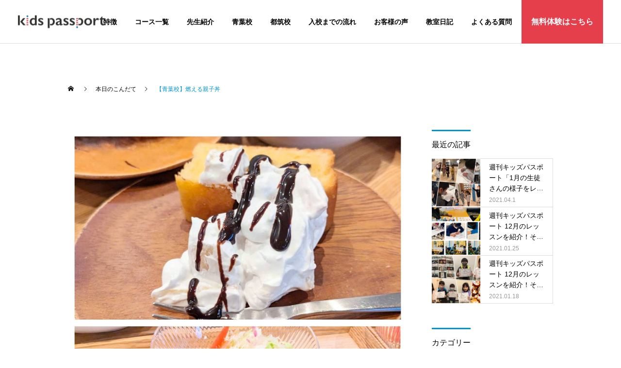

--- FILE ---
content_type: text/html; charset=UTF-8
request_url: https://kids-passport.jp/menu/20231218/
body_size: 15015
content:
<!DOCTYPE html>
<html class="pc" dir="ltr" lang="ja" prefix="og: https://ogp.me/ns#">

  <head prefix="og: http://ogp.me/ns# fb: http://ogp.me/ns/fb#">
      <meta charset="UTF-8">
    <!--[if IE]><meta http-equiv="X-UA-Compatible" content="IE=edge"><![endif]-->
    <meta name="viewport" content="width=device-width">
    
    <!-- <meta name="description" content="おやつ　:　　ケーキのフルーツ入りクリーム添えディナー　:　親子丼　バターポテト　サラダ　ほうれん草汁急に寒いですね！！もうこれからずっと寒いのかしら。。"> -->



    <link rel="pingback" href="https://kids-passport.jp/xmlrpc.php">
            <link rel="shortcut icon" href="https://kids-passport.jp/wp-content/uploads/2020/09/icon-kp.png">
            	<style>img:is([sizes="auto" i], [sizes^="auto," i]) { contain-intrinsic-size: 3000px 1500px }</style>
	
		<!-- All in One SEO 4.5.5 - aioseo.com -->
		<title>【青葉校】燃える親子丼 -</title>
		<meta name="description" content="おやつ : ケーキのフルーツ入りクリーム添えディナー : 親子丼 バターポテト サラダ ほうれん草汁 急に寒" />
		<meta name="robots" content="max-image-preview:large" />
		<link rel="canonical" href="https://kids-passport.jp/menu/20231218/" />
		<meta name="generator" content="All in One SEO (AIOSEO) 4.5.5" />
		<meta property="og:locale" content="ja_JP" />
		<meta property="og:site_name" content="-" />
		<meta property="og:type" content="article" />
		<meta property="og:title" content="【青葉校】燃える親子丼 -" />
		<meta property="og:description" content="おやつ : ケーキのフルーツ入りクリーム添えディナー : 親子丼 バターポテト サラダ ほうれん草汁 急に寒" />
		<meta property="og:url" content="https://kids-passport.jp/menu/20231218/" />
		<meta property="article:published_time" content="2023-12-18T09:36:20+00:00" />
		<meta property="article:modified_time" content="2023-12-18T09:36:20+00:00" />
		<meta name="twitter:card" content="summary" />
		<meta name="twitter:title" content="【青葉校】燃える親子丼 -" />
		<meta name="twitter:description" content="おやつ : ケーキのフルーツ入りクリーム添えディナー : 親子丼 バターポテト サラダ ほうれん草汁 急に寒" />
		<script type="application/ld+json" class="aioseo-schema">
			{"@context":"https:\/\/schema.org","@graph":[{"@type":"BreadcrumbList","@id":"https:\/\/kids-passport.jp\/menu\/20231218\/#breadcrumblist","itemListElement":[{"@type":"ListItem","@id":"https:\/\/kids-passport.jp\/#listItem","position":1,"name":"\u5bb6","item":"https:\/\/kids-passport.jp\/","nextItem":"https:\/\/kids-passport.jp\/menu\/20231218\/#listItem"},{"@type":"ListItem","@id":"https:\/\/kids-passport.jp\/menu\/20231218\/#listItem","position":2,"name":"\u3010\u9752\u8449\u6821\u3011\u71c3\u3048\u308b\u89aa\u5b50\u4e3c","previousItem":"https:\/\/kids-passport.jp\/#listItem"}]},{"@type":"Organization","@id":"https:\/\/kids-passport.jp\/#organization","name":"\u30ad\u30c3\u30ba\u30d1\u30b9\u30dd\u30fc\u30c8","url":"https:\/\/kids-passport.jp\/"},{"@type":"WebPage","@id":"https:\/\/kids-passport.jp\/menu\/20231218\/#webpage","url":"https:\/\/kids-passport.jp\/menu\/20231218\/","name":"\u3010\u9752\u8449\u6821\u3011\u71c3\u3048\u308b\u89aa\u5b50\u4e3c -","description":"\u304a\u3084\u3064 : \u30b1\u30fc\u30ad\u306e\u30d5\u30eb\u30fc\u30c4\u5165\u308a\u30af\u30ea\u30fc\u30e0\u6dfb\u3048\u30c7\u30a3\u30ca\u30fc : \u89aa\u5b50\u4e3c \u30d0\u30bf\u30fc\u30dd\u30c6\u30c8 \u30b5\u30e9\u30c0 \u307b\u3046\u308c\u3093\u8349\u6c41 \u6025\u306b\u5bd2","inLanguage":"ja","isPartOf":{"@id":"https:\/\/kids-passport.jp\/#website"},"breadcrumb":{"@id":"https:\/\/kids-passport.jp\/menu\/20231218\/#breadcrumblist"},"image":{"@type":"ImageObject","url":"https:\/\/kids-passport.jp\/wp-content\/uploads\/2023\/12\/1218.jpg","@id":"https:\/\/kids-passport.jp\/menu\/20231218\/#mainImage","width":1198,"height":1366},"primaryImageOfPage":{"@id":"https:\/\/kids-passport.jp\/menu\/20231218\/#mainImage"},"datePublished":"2023-12-18T18:36:20+09:00","dateModified":"2023-12-18T18:36:20+09:00"},{"@type":"WebSite","@id":"https:\/\/kids-passport.jp\/#website","url":"https:\/\/kids-passport.jp\/","inLanguage":"ja","publisher":{"@id":"https:\/\/kids-passport.jp\/#organization"}}]}
		</script>
		<!-- All in One SEO -->

<meta property="og:type" content="article">
<meta property="og:url" content="https://kids-passport.jp/menu/20231218/">
<meta property="og:title" content="【青葉校】燃える親子丼 -">
<meta property="og:description" content="おやつ　:　　ケーキのフルーツ入りクリーム添えディナー　:　親子丼　バターポテト　サラダ　ほうれん草汁急に寒いですね！！もうこれからずっと寒いのかしら。。">
<meta property="og:site_name" content="">
<meta property="og:image" content="https://kids-passport.jp/wp-content/uploads/2023/12/1218.jpg">
<meta property="og:image:secure_url" content="https://kids-passport.jp/wp-content/uploads/2023/12/1218.jpg"> 
<meta property="og:image:width" content="1198"> 
<meta property="og:image:height" content="1366">
<meta name="twitter:card" content="summary">
<meta name="twitter:title" content="【青葉校】燃える親子丼 -">
<meta property="twitter:description" content="おやつ　:　　ケーキのフルーツ入りクリーム添えディナー　:　親子丼　バターポテト　サラダ　ほうれん草汁急に寒いですね！！もうこれからずっと寒いのかしら。。">
<meta name="twitter:image:src" content="https://kids-passport.jp/wp-content/uploads/2023/12/1218-250x250.jpg">

<script>
dataLayer = [{"title":"\u3010\u9752\u8449\u6821\u3011\u71c3\u3048\u308b\u89aa\u5b50\u4e3c","author":"kids-passport","wordcount":0,"logged_in":"false","page_id":334105,"post_date":"2023-12-18 18:36:20","post_type":"menu"}];
</script>
<!-- Google Tag Manager -->
<script>(function(w,d,s,l,i){w[l]=w[l]||[];w[l].push({'gtm.start':
new Date().getTime(),event:'gtm.js'});var f=d.getElementsByTagName(s)[0],
j=d.createElement(s),dl=l!='dataLayer'?'&l='+l:'';j.async=true;j.src=
'https://www.googletagmanager.com/gtm.js?id='+i+dl;f.parentNode.insertBefore(j,f);
})(window,document,'script','dataLayer','GTM-WMHRLJ2');</script>
<!-- End Google Tag Manager --><link rel="alternate" type="application/rss+xml" title=" &raquo; フィード" href="https://kids-passport.jp/feed/" />
<link rel="alternate" type="application/rss+xml" title=" &raquo; コメントフィード" href="https://kids-passport.jp/comments/feed/" />
		<!-- This site uses the Google Analytics by MonsterInsights plugin v8.23.1 - Using Analytics tracking - https://www.monsterinsights.com/ -->
		<!-- Note: MonsterInsights is not currently configured on this site. The site owner needs to authenticate with Google Analytics in the MonsterInsights settings panel. -->
					<!-- No tracking code set -->
				<!-- / Google Analytics by MonsterInsights -->
		<link rel='stylesheet' id='style-css' href='https://kids-passport.jp/wp-content/themes/recruit_cure/style.css?ver=1.1' type='text/css' media='all' />
<link rel='stylesheet' id='vkExUnit_common_style-css' href='https://kids-passport.jp/wp-content/plugins/vk-all-in-one-expansion-unit/assets/css/vkExUnit_style.css?ver=9.94.1.1' type='text/css' media='all' />
<style id='vkExUnit_common_style-inline-css' type='text/css'>
.veu_promotion-alert__content--text { border: 1px solid rgba(0,0,0,0.125); padding: 0.5em 1em; border-radius: var(--vk-size-radius); margin-bottom: var(--vk-margin-block-bottom); font-size: 0.875rem; } /* Alert Content部分に段落タグを入れた場合に最後の段落の余白を0にする */ .veu_promotion-alert__content--text p:last-of-type{ margin-bottom:0; margin-top: 0; }
:root {--ver_page_top_button_url:url(https://kids-passport.jp/wp-content/plugins/vk-all-in-one-expansion-unit/assets/images/to-top-btn-icon.svg);}@font-face {font-weight: normal;font-style: normal;font-family: "vk_sns";src: url("https://kids-passport.jp/wp-content/plugins/vk-all-in-one-expansion-unit/inc/sns/icons/fonts/vk_sns.eot?-bq20cj");src: url("https://kids-passport.jp/wp-content/plugins/vk-all-in-one-expansion-unit/inc/sns/icons/fonts/vk_sns.eot?#iefix-bq20cj") format("embedded-opentype"),url("https://kids-passport.jp/wp-content/plugins/vk-all-in-one-expansion-unit/inc/sns/icons/fonts/vk_sns.woff?-bq20cj") format("woff"),url("https://kids-passport.jp/wp-content/plugins/vk-all-in-one-expansion-unit/inc/sns/icons/fonts/vk_sns.ttf?-bq20cj") format("truetype"),url("https://kids-passport.jp/wp-content/plugins/vk-all-in-one-expansion-unit/inc/sns/icons/fonts/vk_sns.svg?-bq20cj#vk_sns") format("svg");}
</style>
<link rel='stylesheet' id='wp-block-library-css' href='https://kids-passport.jp/wp-includes/css/dist/block-library/style.min.css?ver=6.7.4' type='text/css' media='all' />
<style id='classic-theme-styles-inline-css' type='text/css'>
/*! This file is auto-generated */
.wp-block-button__link{color:#fff;background-color:#32373c;border-radius:9999px;box-shadow:none;text-decoration:none;padding:calc(.667em + 2px) calc(1.333em + 2px);font-size:1.125em}.wp-block-file__button{background:#32373c;color:#fff;text-decoration:none}
</style>
<style id='global-styles-inline-css' type='text/css'>
:root{--wp--preset--aspect-ratio--square: 1;--wp--preset--aspect-ratio--4-3: 4/3;--wp--preset--aspect-ratio--3-4: 3/4;--wp--preset--aspect-ratio--3-2: 3/2;--wp--preset--aspect-ratio--2-3: 2/3;--wp--preset--aspect-ratio--16-9: 16/9;--wp--preset--aspect-ratio--9-16: 9/16;--wp--preset--color--black: #000000;--wp--preset--color--cyan-bluish-gray: #abb8c3;--wp--preset--color--white: #ffffff;--wp--preset--color--pale-pink: #f78da7;--wp--preset--color--vivid-red: #cf2e2e;--wp--preset--color--luminous-vivid-orange: #ff6900;--wp--preset--color--luminous-vivid-amber: #fcb900;--wp--preset--color--light-green-cyan: #7bdcb5;--wp--preset--color--vivid-green-cyan: #00d084;--wp--preset--color--pale-cyan-blue: #8ed1fc;--wp--preset--color--vivid-cyan-blue: #0693e3;--wp--preset--color--vivid-purple: #9b51e0;--wp--preset--gradient--vivid-cyan-blue-to-vivid-purple: linear-gradient(135deg,rgba(6,147,227,1) 0%,rgb(155,81,224) 100%);--wp--preset--gradient--light-green-cyan-to-vivid-green-cyan: linear-gradient(135deg,rgb(122,220,180) 0%,rgb(0,208,130) 100%);--wp--preset--gradient--luminous-vivid-amber-to-luminous-vivid-orange: linear-gradient(135deg,rgba(252,185,0,1) 0%,rgba(255,105,0,1) 100%);--wp--preset--gradient--luminous-vivid-orange-to-vivid-red: linear-gradient(135deg,rgba(255,105,0,1) 0%,rgb(207,46,46) 100%);--wp--preset--gradient--very-light-gray-to-cyan-bluish-gray: linear-gradient(135deg,rgb(238,238,238) 0%,rgb(169,184,195) 100%);--wp--preset--gradient--cool-to-warm-spectrum: linear-gradient(135deg,rgb(74,234,220) 0%,rgb(151,120,209) 20%,rgb(207,42,186) 40%,rgb(238,44,130) 60%,rgb(251,105,98) 80%,rgb(254,248,76) 100%);--wp--preset--gradient--blush-light-purple: linear-gradient(135deg,rgb(255,206,236) 0%,rgb(152,150,240) 100%);--wp--preset--gradient--blush-bordeaux: linear-gradient(135deg,rgb(254,205,165) 0%,rgb(254,45,45) 50%,rgb(107,0,62) 100%);--wp--preset--gradient--luminous-dusk: linear-gradient(135deg,rgb(255,203,112) 0%,rgb(199,81,192) 50%,rgb(65,88,208) 100%);--wp--preset--gradient--pale-ocean: linear-gradient(135deg,rgb(255,245,203) 0%,rgb(182,227,212) 50%,rgb(51,167,181) 100%);--wp--preset--gradient--electric-grass: linear-gradient(135deg,rgb(202,248,128) 0%,rgb(113,206,126) 100%);--wp--preset--gradient--midnight: linear-gradient(135deg,rgb(2,3,129) 0%,rgb(40,116,252) 100%);--wp--preset--font-size--small: 13px;--wp--preset--font-size--medium: 20px;--wp--preset--font-size--large: 36px;--wp--preset--font-size--x-large: 42px;--wp--preset--spacing--20: 0.44rem;--wp--preset--spacing--30: 0.67rem;--wp--preset--spacing--40: 1rem;--wp--preset--spacing--50: 1.5rem;--wp--preset--spacing--60: 2.25rem;--wp--preset--spacing--70: 3.38rem;--wp--preset--spacing--80: 5.06rem;--wp--preset--shadow--natural: 6px 6px 9px rgba(0, 0, 0, 0.2);--wp--preset--shadow--deep: 12px 12px 50px rgba(0, 0, 0, 0.4);--wp--preset--shadow--sharp: 6px 6px 0px rgba(0, 0, 0, 0.2);--wp--preset--shadow--outlined: 6px 6px 0px -3px rgba(255, 255, 255, 1), 6px 6px rgba(0, 0, 0, 1);--wp--preset--shadow--crisp: 6px 6px 0px rgba(0, 0, 0, 1);}:where(.is-layout-flex){gap: 0.5em;}:where(.is-layout-grid){gap: 0.5em;}body .is-layout-flex{display: flex;}.is-layout-flex{flex-wrap: wrap;align-items: center;}.is-layout-flex > :is(*, div){margin: 0;}body .is-layout-grid{display: grid;}.is-layout-grid > :is(*, div){margin: 0;}:where(.wp-block-columns.is-layout-flex){gap: 2em;}:where(.wp-block-columns.is-layout-grid){gap: 2em;}:where(.wp-block-post-template.is-layout-flex){gap: 1.25em;}:where(.wp-block-post-template.is-layout-grid){gap: 1.25em;}.has-black-color{color: var(--wp--preset--color--black) !important;}.has-cyan-bluish-gray-color{color: var(--wp--preset--color--cyan-bluish-gray) !important;}.has-white-color{color: var(--wp--preset--color--white) !important;}.has-pale-pink-color{color: var(--wp--preset--color--pale-pink) !important;}.has-vivid-red-color{color: var(--wp--preset--color--vivid-red) !important;}.has-luminous-vivid-orange-color{color: var(--wp--preset--color--luminous-vivid-orange) !important;}.has-luminous-vivid-amber-color{color: var(--wp--preset--color--luminous-vivid-amber) !important;}.has-light-green-cyan-color{color: var(--wp--preset--color--light-green-cyan) !important;}.has-vivid-green-cyan-color{color: var(--wp--preset--color--vivid-green-cyan) !important;}.has-pale-cyan-blue-color{color: var(--wp--preset--color--pale-cyan-blue) !important;}.has-vivid-cyan-blue-color{color: var(--wp--preset--color--vivid-cyan-blue) !important;}.has-vivid-purple-color{color: var(--wp--preset--color--vivid-purple) !important;}.has-black-background-color{background-color: var(--wp--preset--color--black) !important;}.has-cyan-bluish-gray-background-color{background-color: var(--wp--preset--color--cyan-bluish-gray) !important;}.has-white-background-color{background-color: var(--wp--preset--color--white) !important;}.has-pale-pink-background-color{background-color: var(--wp--preset--color--pale-pink) !important;}.has-vivid-red-background-color{background-color: var(--wp--preset--color--vivid-red) !important;}.has-luminous-vivid-orange-background-color{background-color: var(--wp--preset--color--luminous-vivid-orange) !important;}.has-luminous-vivid-amber-background-color{background-color: var(--wp--preset--color--luminous-vivid-amber) !important;}.has-light-green-cyan-background-color{background-color: var(--wp--preset--color--light-green-cyan) !important;}.has-vivid-green-cyan-background-color{background-color: var(--wp--preset--color--vivid-green-cyan) !important;}.has-pale-cyan-blue-background-color{background-color: var(--wp--preset--color--pale-cyan-blue) !important;}.has-vivid-cyan-blue-background-color{background-color: var(--wp--preset--color--vivid-cyan-blue) !important;}.has-vivid-purple-background-color{background-color: var(--wp--preset--color--vivid-purple) !important;}.has-black-border-color{border-color: var(--wp--preset--color--black) !important;}.has-cyan-bluish-gray-border-color{border-color: var(--wp--preset--color--cyan-bluish-gray) !important;}.has-white-border-color{border-color: var(--wp--preset--color--white) !important;}.has-pale-pink-border-color{border-color: var(--wp--preset--color--pale-pink) !important;}.has-vivid-red-border-color{border-color: var(--wp--preset--color--vivid-red) !important;}.has-luminous-vivid-orange-border-color{border-color: var(--wp--preset--color--luminous-vivid-orange) !important;}.has-luminous-vivid-amber-border-color{border-color: var(--wp--preset--color--luminous-vivid-amber) !important;}.has-light-green-cyan-border-color{border-color: var(--wp--preset--color--light-green-cyan) !important;}.has-vivid-green-cyan-border-color{border-color: var(--wp--preset--color--vivid-green-cyan) !important;}.has-pale-cyan-blue-border-color{border-color: var(--wp--preset--color--pale-cyan-blue) !important;}.has-vivid-cyan-blue-border-color{border-color: var(--wp--preset--color--vivid-cyan-blue) !important;}.has-vivid-purple-border-color{border-color: var(--wp--preset--color--vivid-purple) !important;}.has-vivid-cyan-blue-to-vivid-purple-gradient-background{background: var(--wp--preset--gradient--vivid-cyan-blue-to-vivid-purple) !important;}.has-light-green-cyan-to-vivid-green-cyan-gradient-background{background: var(--wp--preset--gradient--light-green-cyan-to-vivid-green-cyan) !important;}.has-luminous-vivid-amber-to-luminous-vivid-orange-gradient-background{background: var(--wp--preset--gradient--luminous-vivid-amber-to-luminous-vivid-orange) !important;}.has-luminous-vivid-orange-to-vivid-red-gradient-background{background: var(--wp--preset--gradient--luminous-vivid-orange-to-vivid-red) !important;}.has-very-light-gray-to-cyan-bluish-gray-gradient-background{background: var(--wp--preset--gradient--very-light-gray-to-cyan-bluish-gray) !important;}.has-cool-to-warm-spectrum-gradient-background{background: var(--wp--preset--gradient--cool-to-warm-spectrum) !important;}.has-blush-light-purple-gradient-background{background: var(--wp--preset--gradient--blush-light-purple) !important;}.has-blush-bordeaux-gradient-background{background: var(--wp--preset--gradient--blush-bordeaux) !important;}.has-luminous-dusk-gradient-background{background: var(--wp--preset--gradient--luminous-dusk) !important;}.has-pale-ocean-gradient-background{background: var(--wp--preset--gradient--pale-ocean) !important;}.has-electric-grass-gradient-background{background: var(--wp--preset--gradient--electric-grass) !important;}.has-midnight-gradient-background{background: var(--wp--preset--gradient--midnight) !important;}.has-small-font-size{font-size: var(--wp--preset--font-size--small) !important;}.has-medium-font-size{font-size: var(--wp--preset--font-size--medium) !important;}.has-large-font-size{font-size: var(--wp--preset--font-size--large) !important;}.has-x-large-font-size{font-size: var(--wp--preset--font-size--x-large) !important;}
:where(.wp-block-post-template.is-layout-flex){gap: 1.25em;}:where(.wp-block-post-template.is-layout-grid){gap: 1.25em;}
:where(.wp-block-columns.is-layout-flex){gap: 2em;}:where(.wp-block-columns.is-layout-grid){gap: 2em;}
:root :where(.wp-block-pullquote){font-size: 1.5em;line-height: 1.6;}
</style>
<link rel='stylesheet' id='parent-style-css' href='https://kids-passport.jp/wp-content/themes/cure_tcd082/style.css?ver=6.7.4' type='text/css' media='all' />
<link rel='stylesheet' id='custom-common-css' href='https://kids-passport.jp/wp-content/themes/recruit_cure/assets/css/custom-common.css?ver=6.7.4' type='text/css' media='all' />
<link rel='stylesheet' id='vk-font-awesome-css' href='https://kids-passport.jp/wp-content/plugins/vk-post-author-display/vendor/vektor-inc/font-awesome-versions/src/versions/6/css/all.min.css?ver=6.4.2' type='text/css' media='all' />
<script type="text/javascript" src="https://kids-passport.jp/wp-includes/js/jquery/jquery.min.js?ver=3.7.1" id="jquery-core-js"></script>
<script type="text/javascript" src="https://kids-passport.jp/wp-includes/js/jquery/jquery-migrate.min.js?ver=3.4.1" id="jquery-migrate-js"></script>
<link rel="https://api.w.org/" href="https://kids-passport.jp/wp-json/" /><link rel="alternate" title="JSON" type="application/json" href="https://kids-passport.jp/wp-json/wp/v2/menu/334105" /><link rel='shortlink' href='https://kids-passport.jp/?p=334105' />
<link rel="alternate" title="oEmbed (JSON)" type="application/json+oembed" href="https://kids-passport.jp/wp-json/oembed/1.0/embed?url=https%3A%2F%2Fkids-passport.jp%2Fmenu%2F20231218%2F" />
<link rel="alternate" title="oEmbed (XML)" type="text/xml+oembed" href="https://kids-passport.jp/wp-json/oembed/1.0/embed?url=https%3A%2F%2Fkids-passport.jp%2Fmenu%2F20231218%2F&#038;format=xml" />

<style type="text/css">

        #page_header .title { font-size:26px !important; color:#FFFFFF !important; }
        #page_header .sub_title { font-size:16px !important; color:#FFFFFF !important; background:#0094d1 !important; }
        #post_title_area .title { font-size:24px !important; }
        #article .post_content { font-size:16px !important; }
        #recent_news .headline { font-size:18px !important; border-color:#0094d1 !important; }
        #recent_news .title { font-size:18px !important; }
        #recent_news .link_button a { color:#ffffff !important; background:#02a8c6 !important; }
        #recent_news .link_button a:hover { color:#ffffff !important; background:#007a96 !important; }
        @media screen and (max-width:750px) {
            #page_header .title { font-size:24px !important; }
            #page_header .sub_title { font-size:14px !important; }
            #post_title_area .title { font-size:18px !important; }
            #article .post_content { font-size:14px !important; }
            #recent_news .headline { font-size:15px !important; }
            #recent_news .title { font-size:15px !important; }
        }
                    .cat_id_15 a { color:#ffffff !important; background:#02a8c6 !important; }
            .cat_id_15 a:hover { color:#ffffff !important; background:#007a96 !important; }
                        .cat_id_36 a { color:#ffffff !important; background:#02a8c6 !important; }
            .cat_id_36 a:hover { color:#ffffff !important; background:#007a96 !important; }
                        .cat_id_42 a { color:#ffffff !important; background:#02a8c6 !important; }
            .cat_id_42 a:hover { color:#ffffff !important; background:#007a96 !important; }
                        .cat_id_43 a { color:#ffffff !important; background:#02a8c6 !important; }
            .cat_id_43 a:hover { color:#ffffff !important; background:#007a96 !important; }
                        .cat_id_44 a { color:#ffffff !important; background:#02a8c6 !important; }
            .cat_id_44 a:hover { color:#ffffff !important; background:#007a96 !important; }
            
</style>


<style type="text/css">
.p-footer-cta--1 .p-footer-cta__catch { color: #ffffff; }
.p-footer-cta--1 .p-footer-cta__desc { color: #999999; }
.p-footer-cta--1 .p-footer-cta__inner { background: rgba( 0, 0, 0, 1); }
.p-footer-cta--1 .p-footer-cta__btn { color:#ffffff; background: #004c66; }
.p-footer-cta--1 .p-footer-cta__btn:hover { color:#ffffff; background: #444444; }
.p-footer-cta--2 .p-footer-cta__catch { color: #ffffff; }
.p-footer-cta--2 .p-footer-cta__desc { color: #999999; }
.p-footer-cta--2 .p-footer-cta__inner { background: rgba( 0, 0, 0, 1); }
.p-footer-cta--2 .p-footer-cta__btn { color:#ffffff; background: #004c66; }
.p-footer-cta--2 .p-footer-cta__btn:hover { color:#ffffff; background: #444444; }
.p-footer-cta--3 .p-footer-cta__catch { color: #ffffff; }
.p-footer-cta--3 .p-footer-cta__desc { color: #999999; }
.p-footer-cta--3 .p-footer-cta__inner { background: rgba( 0, 0, 0, 1); }
.p-footer-cta--3 .p-footer-cta__btn { color:#ffffff; background: #004c66; }
.p-footer-cta--3 .p-footer-cta__btn:hover { color:#ffffff; background: #444444; }
</style>


<link rel="stylesheet" href="https://kids-passport.jp/wp-content/themes/cure_tcd082/css/design-plus.css?ver=1.1">
<link rel="stylesheet" href="https://kids-passport.jp/wp-content/themes/cure_tcd082/css/sns-botton.css?ver=1.1">
<link rel="stylesheet" media="screen and (max-width:1251px)" href="https://kids-passport.jp/wp-content/themes/cure_tcd082/css/responsive.css?ver=1.1">
<link rel="stylesheet" media="screen and (max-width:1251px)" href="https://kids-passport.jp/wp-content/themes/cure_tcd082/css/footer-bar.css?ver=1.1">

<script src="https://kids-passport.jp/wp-content/themes/cure_tcd082/js/jquery.easing.1.3.js?ver=1.1"></script>
<script src="https://kids-passport.jp/wp-content/themes/cure_tcd082/js/jscript.js?ver=1.1"></script>
<script src="https://kids-passport.jp/wp-content/themes/cure_tcd082/js/comment.js?ver=1.1"></script>

<link rel="stylesheet" href="https://kids-passport.jp/wp-content/themes/cure_tcd082/js/simplebar.css?ver=1.1">
<script src="https://kids-passport.jp/wp-content/themes/cure_tcd082/js/simplebar.min.js?ver=1.1"></script>


<script src="https://kids-passport.jp/wp-content/themes/cure_tcd082/js/header_fix.js?ver=1.1"></script>
<script src="https://kids-passport.jp/wp-content/themes/cure_tcd082/js/header_fix_mobile.js?ver=1.1"></script>


<style type="text/css">

body, input, textarea { font-family: Arial, "Hiragino Sans", "ヒラギノ角ゴ ProN", "Hiragino Kaku Gothic ProN", "游ゴシック", YuGothic, "メイリオ", Meiryo, sans-serif; }

.rich_font, .p-vertical { font-family: Arial, "Hiragino Sans", "ヒラギノ角ゴ ProN", "Hiragino Kaku Gothic ProN", "游ゴシック", YuGothic, "メイリオ", Meiryo, sans-serif; font-weight:500; }

.rich_font_type1 { font-family: Arial, "ヒラギノ角ゴ ProN W3", "Hiragino Kaku Gothic ProN", "メイリオ", Meiryo, sans-serif; }
.rich_font_type2 { font-family: Arial, "Hiragino Sans", "ヒラギノ角ゴ ProN", "Hiragino Kaku Gothic ProN", "游ゴシック", YuGothic, "メイリオ", Meiryo, sans-serif; font-weight:500; }
.rich_font_type3 { font-family: "Times New Roman" , "游明朝" , "Yu Mincho" , "游明朝体" , "YuMincho" , "ヒラギノ明朝 Pro W3" , "Hiragino Mincho Pro" , "HiraMinProN-W3" , "HGS明朝E" , "ＭＳ Ｐ明朝" , "MS PMincho" , serif; font-weight:500; }

.post_content, #next_prev_post { font-family: Arial, "Hiragino Sans", "ヒラギノ角ゴ ProN", "Hiragino Kaku Gothic ProN", "游ゴシック", YuGothic, "メイリオ", Meiryo, sans-serif; }
.widget_headline { font-family: Arial, "Hiragino Sans", "ヒラギノ角ゴ ProN", "Hiragino Kaku Gothic ProN", "游ゴシック", YuGothic, "メイリオ", Meiryo, sans-serif; }

#header { background:#ffffff; }
body.home #header.active { background:#ffffff; }
#side_button a { background:#e53f4b; }
#side_button a:hover { background:#be1a26; }
#side_button .num1:before { color:#ffffff; }
#side_button .num2:before { color:#ffffff; }
#side_button .num3:before { color:#ffffff; }
#side_button .num4:before { color:#ffffff; }
#side_button .num5:before { color:#ffffff; }
body.home #header_logo .logo a, body.home #global_menu > ul > li > a { color:#000000; }
body.home #header_logo .logo a:hover, body.home #global_menu > ul > li > a:hover, #global_menu > ul > li.active > a, #global_menu > ul > li.active_button > a { color:#0094d1 !important; }
body.home #header.active #header_logo .logo a, #global_menu > ul > li > a, body.home #header.active #global_menu > ul > li > a { color:#000000; }
#global_menu ul ul a { color:#ffffff; background:#007997; }
#global_menu ul ul a:hover { background:#00a7ce; }
body.home #menu_button span { background:#000000; }
#menu_button span { background:#000; }
#menu_button:hover span { background:#0094d1 !important; }
#drawer_menu { background:#222222; }
#mobile_menu a, .mobile #lang_button a { color:#ffffff; background:#222222; border-bottom:1px solid #444444; }
#mobile_menu li li a { color:#ffffff; background:#333333; }
#mobile_menu a:hover, #drawer_menu .close_button:hover, #mobile_menu .child_menu_button:hover, .mobile #lang_button a:hover { color:#ffffff; background:#00a7ce; }
#mobile_menu li li a:hover { color:#ffffff; }
.megamenu_service_list { background:#007995; }
.megamenu_service_list .headline { font-size:16px; }
.megamenu_service_list .title { font-size:14px; }
.megamenu_blog_list { background:#007995; }
.megamenu_blog_list .title { font-size:14px; }
#header_message { font-size:14px; }
#header_message a { color:#ffffff; }
#header_message a:hover { color:#0094d1; }
@media screen and (max-width:750px) {
  #header_message { font-size:12px; }
}
#footer_banner .title { font-size:14px; }
#footer .service_list, #footer .service_list a { color:#ffffff; }
#footer_contact .link_button a { color:#ffffff; background:#0094d1; }
#footer_contact .link_button a:hover { color:#ffffff; background:#005e85; }
#footer_tel .tel_number .icon:before { color:#0094d1; }
#footer_schedule { font-size:14px; border-color:#0094d1; }
#footer_schedule td { border-color:#0094d1; color:#0094d1; }
.footer_info { font-size:16px; }
#return_top a:before { color:#ffffff; }
#return_top a { background:#e53f4b; }
#return_top a:hover { background:#be1a26; }
@media screen and (max-width:750px) {
  #footer_banner .title { font-size:12px; }
  .footer_info { font-size:14px; }
  #footer_schedule { font-size:12px; }
}

.author_profile a.avatar img, .animate_image img, .animate_background .image, #recipe_archive .blur_image {
  width:100%; height:auto;
  -webkit-transition: transform  0.75s ease;
  transition: transform  0.75s ease;
}
.author_profile a.avatar:hover img, .animate_image:hover img, .animate_background:hover .image, #recipe_archive a:hover .blur_image {
  -webkit-transform: scale(1.2);
  transform: scale(1.2);
}



a { color:#000; }

a:hover, #header_logo a:hover, #global_menu > ul > li.current-menu-item > a, .megamenu_blog_list a:hover .title, #footer a:hover, #footer_social_link li a:hover:before, #bread_crumb a:hover, #bread_crumb li.home a:hover:after, #bread_crumb, #bread_crumb li.last, #next_prev_post a:hover,
.megamenu_blog_slider a:hover , .megamenu_blog_slider .category a:hover, .megamenu_blog_slider_wrap .carousel_arrow:hover:before, .megamenu_menu_list .carousel_arrow:hover:before, .single_copy_title_url_btn:hover,
.p-dropdown__list li a:hover, .p-dropdown__title:hover, .p-dropdown__title:hover:after, .p-dropdown__title:hover:after, .p-dropdown__list li a:hover, .p-dropdown__list .child_menu_button:hover, .tcdw_search_box_widget .search_area .search_button:hover:before,
#index_news a .date, #index_news_slider a:hover .title, .tcd_category_list a:hover, .tcd_category_list .child_menu_button:hover, .styled_post_list1 a:hover .title,
#post_title_area .post_meta a:hover, #single_author_title_area .author_link li a:hover:before, .author_profile a:hover, .author_profile .author_link li a:hover:before, #post_meta_bottom a:hover, .cardlink_title a:hover, .comment a:hover, .comment_form_wrapper a:hover, #searchform .submit_button:hover:before
  { color: #0094d1; }

#comment_tab li.active a, #submit_comment:hover, #cancel_comment_reply a:hover, #wp-calendar #prev a:hover, #wp-calendar #next a:hover, #wp-calendar td a:hover,
#post_pagination p, #post_pagination a:hover, #p_readmore .button:hover, .page_navi a:hover, .page_navi span.current, #post_pagination a:hover,.c-pw__btn:hover, #post_pagination a:hover, #comment_tab li a:hover,
.post_slider_widget .slick-dots button:hover::before, .post_slider_widget .slick-dots .slick-active button::before
  { background-color: #0094d1; }

.widget_headline, #comment_textarea textarea:focus, .c-pw__box-input:focus, .page_navi a:hover, .page_navi span.current, #post_pagination p, #post_pagination a:hover
  { border-color: #0094d1; }

.post_content a { color:#0094d1; }
.post_content a:hover { color:#0094d1; }
.cat_id_1 a { color:#ffffff !important; background:#02a8c6 !important; }
.cat_id_1 a:hover { color:#ffffff !important; background:#007a96 !important; }
.cat_id_45 a { color:#ffffff !important; background:#02a8c6 !important; }
.cat_id_45 a:hover { color:#ffffff !important; background:#007a96 !important; }
.cat_id_46 a { color:#ffffff !important; background:#02a8c6 !important; }
.cat_id_46 a:hover { color:#ffffff !important; background:#007a96 !important; }
.tcd_access_info p { line-height:2.2; }
.tcd_access_info h5 { font-size:16px; margin:0 0 5px 0; }

#header {
    background: #ffffff !important;
}

.cb_catch {
    font-size: 38px !important;
    line-height: normal;
}

.cb_headline {
    font-size: 14px !important;
    color: #0094d1 !important;
}

@media screen and (max-width: 750px){
.cb_catch {
    font-size: 18px !important;
}}

@media screen and (max-width: 750px){
.cb_headline {
    font-size: 12px !important;
}}

.link_button a {
    color: #ffffff;
    background: #0094d1;
}

.link_button a:hover {
    color: #ffffff;
    background: #005e85;
}

@media screen and (max-width: 550px){
.index_content_slider {
    padding: 40px 0 60px !important;
	}}

@media screen and (max-width: 750px){
.cb_desc {
    font-size: 12px !important;

	}}

.post_content th {
    background: #0094d1;
    font-weight: bold;
    width: 20% !important;
	color: #FFF !important;
vertical-align: middle;
}

table {
    font-size: 95%;
}

th.kp {
	background: #e53f4b;
}

#header_message a {
	font-weight:bold;
}

#header_message a:hover {
    color: #FFF;
		font-weight:bold;
}

/*ContactForm7*/
.wpcf7 {
    border: none !important;
background: none !important;
}

.wpcf7 p {
	margin-bottom: 2em !important;
	font-size: 14px;
}

/* 必須マーク */
.must{
	color: #fff;
	margin-right: 10px;
	padding: 6px 10px;
	background: #d80002;
	border-radius: 20px;
}

/* 任意マーク */
.free {
	color: #fff;
	margin-right: 10px;
	padding: 6px 10px;
	background: #333333;
	border-radius: 20px;
}

/* 項目名を太字にする */
form p {
	font-weight: bold;
}

/* 入力項目を見やすくする */
input.wpcf7-form-control.wpcf7-text,
textarea.wpcf7-form-control.wpcf7-textarea {
	width: 100%;
	padding: 8px 15px;
	margin-right: 10px;
	margin-top: 10px;
	border: 1px solid #d0d5d8;
	border-radius: 2px;
}
textarea.wpcf7-form-control.wpcf7-textarea {
	height: 200px;
}

/* 必須項目の入力欄を黄色にする */


/* エラーメッセージを見やすくする */
span.wpcf7-not-valid-tip,
.wpcf7-response-output.wpcf7-validation-errors {
	color: #ff7573;
	font-weight: bold;
}

div.wpcf7-validation-errors,
div.wpcf7-acceptance-missing {
	border: 2px solid #FCE36b;
}

input.wpcf7-form-control.wpcf7-number.wpcf7-validates-as-required.wpcf7-validates-as-number {
    margin-top: 10px;
}

span.p-course-list {
    background: #e53f4b;
    color: #FFF;
    padding: 5px;
    margin-right: 10px;
    font-weight: bold;
}

#global_menu ul {
    position: relative;
    margin: 0;
    font-size: 0;
    font-weight: bold;
}

#top_diary_menu .cb_catch {
    text-align: center;
    font-size: 24px !important;
    font-weight: 500;
    margin:

.design1_content1.num0 .item_list .headline {
    margin-top: 30px;
    font-size: 22px;
}

a.q_custom_button1 {
    border: none !important;
    background: #0094d1 !important;
}

a.q_custom_button1 a:hover {
    border: none !important;
    background: #005e85; !important;
}

a.q_custom_button1 {
    background-color: #0094d1 !important;
    display: inline-block;
    min-width: 280px;
    height: 60px;
    line-height: 60px;
    padding: 0 20px;
    font-size: 16px;
    -webkit-box-sizing: border-box;
    box-sizing: border-box;
    border: none;
}

a.q_custom_button1:hover {
    color: #ffffff;
    background: #005e85 !important;
    border: none;
}

.well {
    margin-bottom: 30px;
    padding: 1.1em 2em;
    border: none;
    border-radius: 0px;
    background-color: #fafafa;
}.styled_h2 {
  font-size:22px !important; text-align:left; color:#000000;   border-top:1px solid #222222;
  border-bottom:1px solid #222222;
  border-left:0px solid #222222;
  border-right:0px solid #222222;
  padding:30px 0px 30px 0px !important;
  margin:0px 0px 30px !important;
}
.styled_h3 {
  font-size:20px !important; text-align:left; color:#000000;   border-top:2px solid #222222;
  border-bottom:1px solid #dddddd;
  border-left:0px solid #dddddd;
  border-right:0px solid #dddddd;
  padding:30px 0px 30px 20px !important;
  margin:0px 0px 30px !important;
}
.styled_h4 {
  font-size:18px !important; text-align:left; color:#000000;   border-top:0px solid #dddddd;
  border-bottom:0px solid #dddddd;
  border-left:2px solid #222222;
  border-right:0px solid #dddddd;
  padding:10px 0px 10px 15px !important;
  margin:0px 0px 30px !important;
}
.styled_h5 {
  font-size:16px !important; text-align:left; color:#000000;   border-top:0px solid #dddddd;
  border-bottom:0px solid #dddddd;
  border-left:0px solid #dddddd;
  border-right:0px solid #dddddd;
  padding:15px 15px 15px 15px !important;
  margin:0px 0px 30px !important;
}
.q_custom_button1 { background: #535353; color: #ffffff !important; border-color: #535353 !important; }
.q_custom_button1:hover, .q_custom_button1:focus { background: #7d7d7d; color: #ffffff !important; border-color: #7d7d7d !important; }
.q_custom_button2 { background: #535353; color: #ffffff !important; border-color: #535353 !important; }
.q_custom_button2:hover, .q_custom_button2:focus { background: #7d7d7d; color: #ffffff !important; border-color: #7d7d7d !important; }
.q_custom_button3 { background: #535353; color: #ffffff !important; border-color: #535353 !important; }
.q_custom_button3:hover, .q_custom_button3:focus { background: #7d7d7d; color: #ffffff !important; border-color: #7d7d7d !important; }
.speech_balloon_left1 .speach_balloon_text { background-color: #ffdfdf; border-color: #ffdfdf; color: #000000 }
.speech_balloon_left1 .speach_balloon_text::before { border-right-color: #ffdfdf }
.speech_balloon_left1 .speach_balloon_text::after { border-right-color: #ffdfdf }
.speech_balloon_left2 .speach_balloon_text { background-color: #ffffff; border-color: #ff5353; color: #000000 }
.speech_balloon_left2 .speach_balloon_text::before { border-right-color: #ff5353 }
.speech_balloon_left2 .speach_balloon_text::after { border-right-color: #ffffff }
.speech_balloon_right1 .speach_balloon_text { background-color: #ccf4ff; border-color: #ccf4ff; color: #000000 }
.speech_balloon_right1 .speach_balloon_text::before { border-left-color: #ccf4ff }
.speech_balloon_right1 .speach_balloon_text::after { border-left-color: #ccf4ff }
.speech_balloon_right2 .speach_balloon_text { background-color: #ffffff; border-color: #0789b5; color: #000000 }
.speech_balloon_right2 .speach_balloon_text::before { border-left-color: #0789b5 }
.speech_balloon_right2 .speach_balloon_text::after { border-left-color: #ffffff }
.qt_google_map .pb_googlemap_custom-overlay-inner { background:#000000; color:#ffffff; }
.qt_google_map .pb_googlemap_custom-overlay-inner::after { border-color:#000000 transparent transparent transparent; }
</style>

<style id="current-page-style" type="text/css">
#post_title_area .title { font-size:26px; }
#article .post_content { font-size:16px; }
#related_post .headline { font-size:18px; border-color:#0094d1; }
#comments .headline { font-size:18px; border-color:#0094d1; }
@media screen and (max-width:750px) {
  #post_title_area .title { font-size:18px; }
  #article .post_content { font-size:14px; }
  #related_post .headline { font-size:15px; }
  #comments .headline { font-size:16px; }
}
#site_loader_overlay.active #site_loader_animation {
  opacity:0;
  -webkit-transition: all 1.0s cubic-bezier(0.22, 1, 0.36, 1) 0s; transition: all 1.0s cubic-bezier(0.22, 1, 0.36, 1) 0s;
}
</style>

<script type="text/javascript">
jQuery(document).ready(function($){

  $('.megamenu_blog_slider').slick({
    infinite: true,
    dots: false,
    arrows: false,
    slidesToShow: 4,
    slidesToScroll: 1,
    swipeToSlide: true,
    touchThreshold: 20,
    adaptiveHeight: false,
    pauseOnHover: true,
    autoplay: false,
    fade: false,
    easing: 'easeOutExpo',
    speed: 700,
    autoplaySpeed: 5000
  });
  $('.megamenu_blog_list .prev_item').on('click', function() {
    $(this).closest('.megamenu_blog_list').find('.megamenu_blog_slider').slick('slickPrev');
  });
  $('.megamenu_blog_list .next_item').on('click', function() {
    $(this).closest('.megamenu_blog_list').find('.megamenu_blog_slider').slick('slickNext');
  });

});
</script>
<script type="text/javascript">
jQuery(document).ready(function($){
  var side_button_width = $("#side_button").width();
  $("#side_button").css('width',side_button_width + 'px').css('left','calc(100% - 60px)').css('opacity','1');
  $("#side_button").hover(function(){
     $(this).css('left','calc(100% - ' + side_button_width + 'px)');
  }, function(){
     $(this).css('left','calc(100% - 60px)');
  });

  var side_button_height = $("#side_button").height();
  var header_message_height = $('#header_message').innerHeight();
  var winW = $(window).width();
  if( winW > 1251 ){
    $("#side_button").css('top', header_message_height + 149 + 'px');
  } else {
    $("#side_button").css('top', header_message_height + 157 + 'px');
  }
  $(window).on('resize', function(){
    var winW = $(window).width();
    if( winW > 1251 ){
      $("#side_button").css('top', header_message_height + 149 + 'px');
    } else {
      $("#side_button").css('top', header_message_height + 157 + 'px');
    }
  });
  var side_button_position = $('#side_button').offset();
  $(window).scroll(function () {
    if($(window).scrollTop() > side_button_position.top - 150) {
      $("#side_button").addClass('fixed');
    } else {
      $("#side_button").removeClass('fixed');
    }
  });

});
</script>
		<style type="text/css" id="wp-custom-css">
			a.q_custom_button1 {
    background-color: #0094d1 !important;
    display: inline-block;
    min-width: 280px;
    height: 60px;
    line-height: 60px;
    padding: 0 20px;
    font-size: 16px;
    -webkit-box-sizing: border-box;
    box-sizing: border-box;
    border: none;
}

a.q_custom_button1:hover {
    color: #ffffff;
    background: #005e85 !important;
    border: none;
}

.well {
    margin-bottom: 30px;
    padding: 1.1em 2em;
    border: none;
    border-radius: 0px;
    background-color: #fafafa;
}

.h-sec-video {
    text-align: center;
}
#header_message #padSection{display:none;}

#js-footer-cta #padSection {display:none;}

#header_message{
	display:none;
}		</style>
		<!-- [ VK All in One Expansion Unit Article Structure Data ] --><script type="application/ld+json">{"@context":"https://schema.org/","@type":"Article","headline":"【青葉校】燃える親子丼","image":"https://kids-passport.jp/wp-content/uploads/2023/12/1218.jpg","datePublished":"2023-12-18T18:36:20+09:00","dateModified":"2023-12-18T18:36:20+09:00","author":{"@type":"","name":"kids-passport","url":"https://kids-passport.jp/","sameAs":""}}</script><!-- [ / VK All in One Expansion Unit Article Structure Data ] -->    
      <!-- Clarity -->
      <script type="text/javascript">
        (function(c, l, a, r, i, t, y) {
          c[a] = c[a] || function() {
            (c[a].q = c[a].q || []).push(arguments)
          };
          t = l.createElement(r);
          t.async = 1;
          t.src = "https://www.clarity.ms/tag/" + i;
          y = l.getElementsByTagName(r)[0];
          y.parentNode.insertBefore(t, y);
        })(window, document, "clarity", "script", "b6b8jbooms");
      </script>
      <!-- /Clarity -->
        </head>

  <body id="body" class="menu-template-default single single-menu postid-334105 fa_v6_css layout_type1 use_header_fix use_mobile_header_fix">

    
    <div id="js-footer-cta" class="p-footer-cta p-footer-cta--5">
				</div>

    <div id="container">

                <div id="header_message" class="type1" style="background:#0094d1; color:#ffffff;">
            <div class="post_content clearfix">
              <a href="http://kids-passport.jp/trial/" rel="noopener" target="_blank">キッズパスポートでは、平日の通常レッスンの無料体験の参加を受け付けております。</a>            </div>
          </div>
      
      <header id="header">
                  <div id="header_logo">
            
      <h2 class="logo">
      <a href="https://kids-passport.jp/" title="">
                  <img class="pc_logo_image type1 tcd-lazy" src="" alt="英語の学童保育・アフタースクール・プログラミングスクール | キッズパスポート" title="" width="180" height="27" data-src="https://kids-passport.jp/wp-content/uploads/2020/09/logo-gray-lp.png?1769075023">
          <img class="pc_logo_image type2 tcd-lazy" src="" alt="英語の学童保育・アフタースクール・プログラミングスクール | キッズパスポート" title="" width="180" height="27" data-src="https://kids-passport.jp/wp-content/uploads/2020/09/logo-gray-lp.png?1769075023">                          <img class="mobile_logo_image type1 tcd-lazy" src="" alt="英語の学童保育・アフタースクール・プログラミングスクール | キッズパスポート" title="" width="180" height="27" data-src="https://kids-passport.jp/wp-content/uploads/2020/09/logo-gray-lp.png?1769075023">
          <img class="mobile_logo_image type2 tcd-lazy" src="" alt="英語の学童保育・アフタースクール・プログラミングスクール | キッズパスポート" title="" width="180" height="27" data-src="https://kids-passport.jp/wp-content/uploads/2020/09/logo-gray-lp.png?1769075023">              </a>
        </h2>
            </div>
                      <a id="menu_button" href="#"><span></span><span></span><span></span></a>
            <nav id="global_menu">
              <ul id="menu-global-menu" class="menu"><li id="menu-item-364" class="menu-item menu-item-type-post_type menu-item-object-page menu-item-364 "><a href="https://kids-passport.jp/feature/">特徴</a></li>
<li id="menu-item-365" class="menu-item menu-item-type-custom menu-item-object-custom menu-item-365 "><a href="http://kids-passport.jp/course/">コース一覧</a></li>
<li id="menu-item-366" class="menu-item menu-item-type-post_type menu-item-object-page menu-item-366 "><a href="https://kids-passport.jp/teacher/">先生紹介</a></li>
<li id="menu-item-327726" class="menu-item menu-item-type-post_type menu-item-object-page menu-item-327726 "><a href="https://kids-passport.jp/aobadai/">⻘葉校</a></li>
<li id="menu-item-327727" class="menu-item menu-item-type-post_type menu-item-object-page menu-item-327727 "><a href="https://kids-passport.jp/tsuzuki/">都筑校</a></li>
<li id="menu-item-368" class="menu-item menu-item-type-post_type menu-item-object-page menu-item-368 "><a href="https://kids-passport.jp/join-us/">入校までの流れ</a></li>
<li id="menu-item-326421" class="menu-item menu-item-type-custom menu-item-object-custom menu-item-326421 "><a href="http://kids-passport.jp/testimonial/">お客様の声</a></li>
<li id="menu-item-370" class="menu-item menu-item-type-custom menu-item-object-custom menu-item-370 "><a href="http://kids-passport.jp/diary/">教室日記</a></li>
<li id="menu-item-367" class="menu-item menu-item-type-custom menu-item-object-custom menu-item-367 "><a href="http://kids-passport.jp/faq/">よくある質問</a></li>
<li id="menu-item-385" class="menu-item menu-item-type-post_type menu-item-object-page menu-item-385 "><a href="https://kids-passport.jp/trial/">無料体験はこちら</a></li>
</ul>            </nav>
                          </header>

      <div id="bread_crumb">

               <ul class="clearfix" itemscope itemtype="http://schema.org/BreadcrumbList">
               <li itemprop="itemListElement" itemscope itemtype="http://schema.org/ListItem" class="home"><a itemprop="item" href="https://kids-passport.jp/"><span itemprop="name">ホーム</span></a>
                    <meta itemprop="position" content="1">
               </li>
               <li itemprop="itemListElement" itemscope itemtype="http://schema.org/ListItem"><a itemprop="item" href="https://kids-passport.jp/menu/"><span itemprop="name">本日のこんだて</span></a>
                    <meta itemprop="position" content="2">
               </li>
               <li class="last" itemprop="itemListElement" itemscope itemtype="http://schema.org/ListItem"><span itemprop="name">【青葉校】燃える親子丼</span>
                    <meta itemprop="position" content="3">
               </li>
          </ul>
     
</div>

<div id="main_contents" class="clearfix">

 <div id="main_col">

  
  <article id="article">

   
      <div id="post_title_area">
      <div class="image_area">
                  <img src="" alt="【青葉校】燃える親子丼" class=" tcd-lazy" data-src="https://kids-passport.jp/wp-content/uploads/2023/12/1218.jpg">
                        </div>
    <h1 class="title rich_font_type2 entry-title">【青葉校】燃える親子丼</h1>
        <p class="date"><time class="entry-date updated" datetime="2023-12-18T18:36:20+09:00">2023.12.18</time></p>
       </div>

   
      <div class="single_copy_title_url" id="single_copy_title_url_top">
    <button class="single_copy_title_url_btn" data-clipboard-text="【青葉校】燃える親子丼 https://kids-passport.jp/menu/20231218/" data-clipboard-copied="記事のタイトルとURLをコピーしました">この記事のタイトルとURLをコピーする</button>
   </div>
   
   
   
      <div class="post_content clearfix">
    
<p>おやつ　:　　ケーキのフルーツ入りクリーム添え<br>ディナー　:　親子丼　バターポテト　サラダ　ほうれん草汁</p>



<p>急に寒いですね！！もうこれからずっと寒いのかしら。。そんな週明けの寒さを親子丼を食べ吹っ飛ばそうということで、明日からは恐らく燃えるような暑さになるでしょう。</p>
   </div>

      <div class="single_share clearfix" id="single_share_bottom">
    <div class="share-type1 share-btm">
 
	<div class="sns mt10 mb45">
		<ul class="type1 clearfix">
			<li class="twitter">
				<a href="http://twitter.com/share?text=%E3%80%90%E9%9D%92%E8%91%89%E6%A0%A1%E3%80%91%E7%87%83%E3%81%88%E3%82%8B%E8%A6%AA%E5%AD%90%E4%B8%BC&amp;url=https%3A%2F%2Fkids-passport.jp%2Fmenu%2F20231218%2F&amp;via=&amp;tw_p=tweetbutton&amp;related=" onclick="javascript:window.open(this.href, '', 'menubar=no,toolbar=no,resizable=yes,scrollbars=yes,height=400,width=600');return false;"><i class="icon-twitter"></i><span class="ttl">Tweet</span><span class="share-count"></span></a>
			</li>
			<li class="facebook">
				<a href="//www.facebook.com/sharer/sharer.php?u=https://kids-passport.jp/menu/20231218/&amp;t=%E3%80%90%E9%9D%92%E8%91%89%E6%A0%A1%E3%80%91%E7%87%83%E3%81%88%E3%82%8B%E8%A6%AA%E5%AD%90%E4%B8%BC" class="facebook-btn-icon-link" target="blank" rel="nofollow"><i class="icon-facebook"></i><span class="ttl">Share</span><span class="share-count"></span></a>
			</li>
			<li class="hatebu">
				<a href="http://b.hatena.ne.jp/add?mode=confirm&amp;url=https%3A%2F%2Fkids-passport.jp%2Fmenu%2F20231218%2F" onclick="javascript:window.open(this.href, '', 'menubar=no,toolbar=no,resizable=yes,scrollbars=yes,height=400,width=510');return false;"><i class="icon-hatebu"></i><span class="ttl">Hatena</span><span class="share-count"></span></a>
			</li>
			<li class="pocket">
				<a href="http://getpocket.com/edit?url=https%3A%2F%2Fkids-passport.jp%2Fmenu%2F20231218%2F&amp;title=%E3%80%90%E9%9D%92%E8%91%89%E6%A0%A1%E3%80%91%E7%87%83%E3%81%88%E3%82%8B%E8%A6%AA%E5%AD%90%E4%B8%BC" target="blank"><i class="icon-pocket"></i><span class="ttl">Pocket</span><span class="share-count"></span></a>
			</li>
			<li class="rss">
				<a href="https://kids-passport.jp/feed/" target="blank"><i class="icon-rss"></i><span class="ttl">RSS</span></a>
			</li>
			<li class="feedly">
				<a href="http://feedly.com/index.html#subscription%2Ffeed%2Fhttps://kids-passport.jp/feed/" target="blank"><i class="icon-feedly"></i><span class="ttl">feedly</span><span class="share-count"></span></a>
			</li>
			<li class="pinterest">
				<a rel="nofollow" target="_blank" href="https://www.pinterest.com/pin/create/button/?url=https%3A%2F%2Fkids-passport.jp%2Fmenu%2F20231218%2F&amp;media=https://kids-passport.jp/wp-content/uploads/2023/12/1218.jpg&amp;description=%E3%80%90%E9%9D%92%E8%91%89%E6%A0%A1%E3%80%91%E7%87%83%E3%81%88%E3%82%8B%E8%A6%AA%E5%AD%90%E4%B8%BC"><i class="icon-pinterest"></i><span class="ttl">Pin it</span></a>
			</li>
		</ul>
	</div>
</div>
   </div>
   
   
      <div id="next_prev_post" class="clearfix">
    <div class="item prev_post clearfix">
 <a class="animate_background" href="https://kids-passport.jp/menu/%e3%80%90%e9%83%bd%e7%ad%91%e6%a0%a1%e3%80%91%e3%81%b7%e3%82%8b%e3%81%b7%e3%82%8b/">
  <div class="image_wrap">
   <div class="image tcd-lazy" style="background:url() no-repeat center center; background-size:cover;" data-bg="url(https://kids-passport.jp/wp-content/uploads/2023/12/S__141705220-250x250.jpg)"></div>
  </div>
  <p class="title"><span>【都筑校】ぷるぷる</span></p>
  <p class="nav">前の記事</p>
 </a>
</div>
<div class="item next_post clearfix">
 <a class="animate_background" href="https://kids-passport.jp/menu/121823/">
  <div class="image_wrap">
   <div class="image tcd-lazy" style="background:url() no-repeat center center; background-size:cover;" data-bg="url(https://kids-passport.jp/wp-content/uploads/2023/12/S__141631548-250x250.jpg)"></div>
  </div>
  <p class="title"><span>【都筑校】今週は勝つ！</span></p>
  <p class="nav">次の記事</p>
 </a>
</div>
   </div>
   
  </article><!-- END #article -->

   
   
  
    <div id="recent_news">
       <h3 class="headline rich_font"><span>Latest menu</span></h3>
   <div id="news_list" class="clearfix">
        <article class="item">
     <a class="link animate_background" href="https://kids-passport.jp/menu/%e3%80%90%e9%83%bd%e7%ad%91%e6%a0%a1%e3%80%91%e8%a6%81%e7%b4%a0%e3%81%a6%e3%82%93%e3%81%93%e3%82%82%e3%82%8a%e3%81%8a%e3%82%84%e3%81%a4/">
      <div class="image_wrap">
       <div class="image tcd-lazy" style="background:url() no-repeat center center; background-size:cover;" data-bg="url(https://kids-passport.jp/wp-content/uploads/2026/01/S__5988405-700x440.jpg)"></div>
      </div>
      <div class="title_area">
       <div class="title_area_inner">
        <p class="date"><time class="entry-date updated" datetime="2026-01-22T18:19:18+09:00">2026.01.22</time></p>
        <h3 class="title"><span>【都筑校】要素てんこもりおやつ</span></h3>
       </div>
      </div>
     </a>
    </article>
        <article class="item">
     <a class="link animate_background" href="https://kids-passport.jp/menu/%e3%80%90%e9%83%bd%e7%ad%91%e6%a0%a1%e3%80%91%e3%81%84%e3%82%8d%e3%82%93%e3%81%aa%e3%82%ab%e3%83%ab%e3%83%81%e3%83%a3%e3%83%bc%ef%bc%81/">
      <div class="image_wrap">
       <div class="image tcd-lazy" style="background:url() no-repeat center center; background-size:cover;" data-bg="url(https://kids-passport.jp/wp-content/uploads/2026/01/S__5988382-700x440.jpg)"></div>
      </div>
      <div class="title_area">
       <div class="title_area_inner">
        <p class="date"><time class="entry-date updated" datetime="2026-01-21T20:57:42+09:00">2026.01.21</time></p>
        <h3 class="title"><span>【都筑校】いろんなカルチャー！</span></h3>
       </div>
      </div>
     </a>
    </article>
        <article class="item">
     <a class="link animate_background" href="https://kids-passport.jp/menu/20260121/">
      <div class="image_wrap">
       <div class="image tcd-lazy" style="background:url() no-repeat center center; background-size:cover;" data-bg="url(https://kids-passport.jp/wp-content/uploads/2026/01/20260121-700x440.jpg)"></div>
      </div>
      <div class="title_area">
       <div class="title_area_inner">
        <p class="date"><time class="entry-date updated" datetime="2026-01-21T20:04:05+09:00">2026.01.21</time></p>
        <h3 class="title"><span>【青葉校】チーズたっぷりのドリアの中味は？</span></h3>
       </div>
      </div>
     </a>
    </article>
       </div><!-- END .post_list -->
      <div class="link_button">
       <a href="https://kids-passport.jp/menu/">Menu list</a>
   </div>
     </div><!-- END #related_post -->
  
  </div><!-- END #main_col -->

    <div id="side_col">
    <div class="widget_content clearfix styled_post_list1_widget" id="styled_post_list1_widget-3">
<h3 class="widget_headline"><span>最近の記事</span></h3><ol class="styled_post_list1 clearfix">
 <li class="clearfix has_date">
  <a class="clearfix animate_background" href="https://kids-passport.jp/weekly-kidspassport-202102/" style="background:none;">
   <div class="image_wrap">
    <div class="image tcd-lazy" style="background:url() no-repeat center center; background-size:cover;" data-bg="url(https://kids-passport.jp/wp-content/uploads/2021/03/weekly-kidspassport-202102-250x250.jpg)"></div>
   </div>
   <div class="title_area">
    <div class="title_area_inner">
     <h4 class="title"><span>週刊キッズパスポート「1月の生徒さんの様子をレポート！」</span></h4>
     <p class="date"><time class="entry-date updated" datetime="2021-04-01T20:34:44+09:00">2021.04.1</time></p>    </div>
   </div>
  </a>
 </li>
 <li class="clearfix has_date">
  <a class="clearfix animate_background" href="https://kids-passport.jp/weekly-kidspassport-202101-3/" style="background:none;">
   <div class="image_wrap">
    <div class="image tcd-lazy" style="background:url() no-repeat center center; background-size:cover;" data-bg="url(https://kids-passport.jp/wp-content/uploads/2021/01/weekly-kidspassport-202101-3-250x250.jpg)"></div>
   </div>
   <div class="title_area">
    <div class="title_area_inner">
     <h4 class="title"><span>週刊キッズパスポート 12月のレッスンを紹介！その3「ナイトコースでは緊張のテストを実施！」</span></h4>
     <p class="date"><time class="entry-date updated" datetime="2021-02-01T16:29:18+09:00">2021.01.25</time></p>    </div>
   </div>
  </a>
 </li>
 <li class="clearfix has_date">
  <a class="clearfix animate_background" href="https://kids-passport.jp/weekly-kidspassport-202101-2/" style="background:none;">
   <div class="image_wrap">
    <div class="image tcd-lazy" style="background:url() no-repeat center center; background-size:cover;" data-bg="url(https://kids-passport.jp/wp-content/uploads/2021/01/weekly-kidspassport-202101-2-250x250.jpg)"></div>
   </div>
   <div class="title_area">
    <div class="title_area_inner">
     <h4 class="title"><span>週刊キッズパスポート 12月のレッスンを紹介！その2「キッズパスポートポイントでクリスマスプレゼントをゲット！」</span></h4>
     <p class="date"><time class="entry-date updated" datetime="2021-02-01T16:28:54+09:00">2021.01.18</time></p>    </div>
   </div>
  </a>
 </li>
</ol>
</div>
<div class="widget_content clearfix tcd_category_list_widget" id="tcd_category_list_widget-3">
<h3 class="widget_headline"><span>カテゴリー</span></h3><ul class="tcd_category_list clearfix">
 	<li class="cat-item cat-item-1"><a href="https://kids-passport.jp/category/%e6%9c%aa%e5%88%86%e9%a1%9e/">未分類</a>
</li>
	<li class="cat-item cat-item-45"><a href="https://kids-passport.jp/category/%e9%80%b1%e5%88%8a%e3%82%ad%e3%83%83%e3%82%ba%e3%83%91%e3%82%b9%e3%83%9d%e3%83%bc%e3%83%88/">週刊キッズパスポート</a>
</li>
	<li class="cat-item cat-item-46"><a href="https://kids-passport.jp/category/%e3%82%a4%e3%83%b3%e3%82%bf%e3%83%93%e3%83%a5%e3%83%bc/">インタビュー</a>
</li>
</ul>
</div>
<div class="widget_content clearfix tcdw_archive_list_widget" id="tcdw_archive_list_widget-3">
		<div class="p-dropdown">
			<div class="p-dropdown__title">アーカイブ</div>
			<ul class="p-dropdown__list">
					<li><a href="https://kids-passport.jp/2021/04/">2021年4月</a></li>
	<li><a href="https://kids-passport.jp/2021/01/">2021年1月</a></li>
	<li><a href="https://kids-passport.jp/2020/12/">2020年12月</a></li>
	<li><a href="https://kids-passport.jp/2020/11/">2020年11月</a></li>
			</ul>
		</div>
</div>
  </div>

</div><!-- END #main_contents -->

      <footer id="footer">

                  <div id="footer_banner">
                            <div class="item">
                  <a class="animate_background clearfix" href="http://kids-passport.jp/feature/">
                    <p class="title" style="color:#ffffff;">キッズパスポートの特徴</p>
                    <div class="overlay" style="background: -moz-linear-gradient(left,  rgba(0,0,0,1) 0%, rgba(0,0,0,0) 50%); background: -webkit-linear-gradient(left,  rgba(0,0,0,1) 0%,rgba(0,0,0,0) 50%); background: linear-gradient(to right,  rgba(0,0,0,1) 0%,rgba(0,0,0,0) 50%);"></div>
                    <div class="image_wrap">
                      <div class="image tcd-lazy" style="background:url() no-repeat center center; background-size:cover;" data-bg="url(https://kids-passport.jp/wp-content/uploads/2020/10/banner-feture.jpg)"></div>
                    </div>
                  </a>
                </div>
                            <div class="item">
                  <a class="animate_background clearfix" href="http://kids-passport.jp/teacher/">
                    <p class="title" style="color:#ffffff;">先生紹介</p>
                    <div class="overlay" style="background: -moz-linear-gradient(left,  rgba(0,0,0,1) 0%, rgba(0,0,0,0) 50%); background: -webkit-linear-gradient(left,  rgba(0,0,0,1) 0%,rgba(0,0,0,0) 50%); background: linear-gradient(to right,  rgba(0,0,0,1) 0%,rgba(0,0,0,0) 50%);"></div>
                    <div class="image_wrap">
                      <div class="image tcd-lazy" style="background:url() no-repeat center center; background-size:cover;" data-bg="url(https://kids-passport.jp/wp-content/uploads/2020/10/banner-teacher.jpg)"></div>
                    </div>
                  </a>
                </div>
                            <div class="item">
                  <a class="animate_background clearfix" href="http://kids-passport.jp/faq/">
                    <p class="title" style="color:#ffffff;">よくある質問</p>
                    <div class="overlay" style="background: -moz-linear-gradient(left,  rgba(0,0,0,1) 0%, rgba(0,0,0,0) 50%); background: -webkit-linear-gradient(left,  rgba(0,0,0,1) 0%,rgba(0,0,0,0) 50%); background: linear-gradient(to right,  rgba(0,0,0,1) 0%,rgba(0,0,0,0) 50%);"></div>
                    <div class="image_wrap">
                      <div class="image tcd-lazy" style="background:url() no-repeat center center; background-size:cover;" data-bg="url(https://kids-passport.jp/wp-content/uploads/2020/10/banner-faq.jpg)"></div>
                    </div>
                  </a>
                </div>
                            <div class="item">
                  <a class="animate_background clearfix" href="http://kids-passport.jp/access/">
                    <p class="title" style="color:#ffffff;">アクセス</p>
                    <div class="overlay" style="background: -moz-linear-gradient(left,  rgba(0,0,0,1) 0%, rgba(0,0,0,0) 50%); background: -webkit-linear-gradient(left,  rgba(0,0,0,1) 0%,rgba(0,0,0,0) 50%); background: linear-gradient(to right,  rgba(0,0,0,1) 0%,rgba(0,0,0,0) 50%);"></div>
                    <div class="image_wrap">
                      <div class="image tcd-lazy" style="background:url() no-repeat center center; background-size:cover;" data-bg="url(https://kids-passport.jp/wp-content/uploads/2020/10/test.jpg)"></div>
                    </div>
                  </a>
                </div>
                      </div>
        
        <div id="footer_top">

          
          <div id="footer_inner">

                            <div class="service_list">
                                      <h3 class="headline rich_font">キッズパスポートのコース</h3>
                                    <ul class="clearfix">
                                          <li><a href="https://kids-passport.jp/course/programing/"><span>プログラミングコース</span></a></li>
                                          <li><a href="https://kids-passport.jp/course/standard/"><span>スタンダードコース</span></a></li>
                                          <li><a href="https://kids-passport.jp/course/night/"><span>ナイトコース</span></a></li>
                                          <li><a href="https://kids-passport.jp/course/kinder/"><span>幼児コース</span></a></li>
                                          <li><a href="https://kids-passport.jp/course/season/"><span>長期休暇コース</span></a></li>
                                      </ul>
                </div><!-- END .service_list -->
                          
                          <div id="footer_data" class="position_type1 no_schedule">

                                  <div class="item left position_type1">
                                          <div class="sub_item" id="footer_contact">
                        <div class="sub_item_inner">
                                                      <h3 class="headline rich_font">お問い合わせはこちら</h3>
                                                    <div class="link_button">
                            <a href="http://kids-passport.jp/contact/">お問い合わせ</a>
                          </div>
                        </div>
                      </div>
                                                              <div class="sub_item" id="footer_tel">
                                                  <h3 class="headline rich_font">お電話はこちら</h3>
                                                <div class="number_area">
                                                                                <p class="tel_desc">青葉校：045-988-0325<br>
都筑校：045-530-9155<br>
月〜金（祝祭日を除く）12:00-21:00</p>
                                                  </div>
                      </div>
                                      </div><!-- END .item left -->
                
                
              </div>
            
          </div><!-- END #footer_inner -->

                      <div id="footer_overlay" style="background:rgba(0,0,0,0.3);"></div>
          
                      <div class="footer_bg_image tcd-lazy" style="background:url() no-repeat center center; background-size:cover;" data-bg="url(https://kids-passport.jp/wp-content/uploads/2020/10/header-kp.png)"></div>
                    
        </div><!-- END #footer_top -->

        <div id="footer_bottom">

                      <div id="footer_logo">
              
  <h3 class="logo">
    <a href="https://kids-passport.jp/" title="">
              <img class="pc_logo_image tcd-lazy" src="" alt="" title="" width="300" height="138" data-src="https://kids-passport.jp/wp-content/uploads/2020/09/logo-full-kp.png?1769075023">
                    <img class="mobile_logo_image tcd-lazy" src="" alt="" title="" width="300" height="138" data-src="https://kids-passport.jp/wp-content/uploads/2020/09/logo-full-kp.png?1769075023">
          </a>
  </h3>

            </div>
          
                      <p class="footer_info">青葉校：〒227-0066 横浜市青葉区あかね台1-31-9 ベルジュあかね1F<br>
都筑校：〒224-0001 神奈川県横浜市都筑区中川1-29-5 1F</p>
          
                      <ul id="footer_sns" class="clearfix">
              <li class="insta"><a href="https://www.instagram.com/kidspassport2/" rel="nofollow" target="_blank" title="Instagram"><span>Instagram</span></a></li>                            <li class="facebook"><a href="https://www.facebook.com/akanedaikidspassport/" rel="nofollow" target="_blank" title="Facebook"><span>Facebook</span></a></li>                            <li class="youtube"><a href="https://www.youtube.com/channel/UCztbd4JuY71Rtk0-yMiFUeA" rel="nofollow" target="_blank" title="Youtube"><span>Youtube</span></a></li>                            <li class="rss"><a href="https://kids-passport.jp/feed/" rel="nofollow" target="_blank" title="RSS"><span>RSS</span></a></li>            </ul>
          
        </div><!-- END #footer_bottom -->

                          <div id="footer_menu" class="footer_menu" style="background:#f5f5f5;">
            <ul id="menu-footer-menu" class="menu"><li id="menu-item-325920" class="menu-item menu-item-type-post_type menu-item-object-page menu-item-privacy-policy menu-item-325920 "><a rel="privacy-policy" href="https://kids-passport.jp/privacy-policy/">プライバシーポリシー</a></li>
<li id="menu-item-325921" class="menu-item menu-item-type-post_type menu-item-object-page menu-item-325921 "><a href="https://kids-passport.jp/access/">キッズパスポートへのアクセス</a></li>
<li id="menu-item-386" class="menu-item menu-item-type-post_type menu-item-object-page menu-item-386 "><a href="https://kids-passport.jp/contact/">お問い合わせ</a></li>
<li id="menu-item-325924" class="menu-item menu-item-type-post_type menu-item-object-page menu-item-325924 "><a href="https://kids-passport.jp/programing/">キッズパスポートのプログラミングスクール</a></li>
<li id="menu-item-327280" class="menu-item menu-item-type-post_type menu-item-object-page menu-item-327280 "><a href="https://kids-passport.jp/winter-school/">ウィンタースクール</a></li>
</ul>          </div>
        
        <p id="copyright" style="background:#0094d1; color:#ffffff;">Copyright © 2020 Kids Passport.</p>

      </footer>

    
    <div id="return_top">
      <a href="#body"><span></span></a>
    </div>

    
  </div><!-- #container -->

        <div id="drawer_menu">
      <nav>
        <ul id="mobile_menu" class="menu"><li class="menu-item menu-item-type-post_type menu-item-object-page menu-item-364 "><a href="https://kids-passport.jp/feature/">特徴</a></li>
<li class="menu-item menu-item-type-custom menu-item-object-custom menu-item-365 "><a href="http://kids-passport.jp/course/">コース一覧</a></li>
<li class="menu-item menu-item-type-post_type menu-item-object-page menu-item-366 "><a href="https://kids-passport.jp/teacher/">先生紹介</a></li>
<li class="menu-item menu-item-type-post_type menu-item-object-page menu-item-327726 "><a href="https://kids-passport.jp/aobadai/">⻘葉校</a></li>
<li class="menu-item menu-item-type-post_type menu-item-object-page menu-item-327727 "><a href="https://kids-passport.jp/tsuzuki/">都筑校</a></li>
<li class="menu-item menu-item-type-post_type menu-item-object-page menu-item-368 "><a href="https://kids-passport.jp/join-us/">入校までの流れ</a></li>
<li class="menu-item menu-item-type-custom menu-item-object-custom menu-item-326421 "><a href="http://kids-passport.jp/testimonial/">お客様の声</a></li>
<li class="menu-item menu-item-type-custom menu-item-object-custom menu-item-370 "><a href="http://kids-passport.jp/diary/">教室日記</a></li>
<li class="menu-item menu-item-type-custom menu-item-object-custom menu-item-367 "><a href="http://kids-passport.jp/faq/">よくある質問</a></li>
<li class="menu-item menu-item-type-post_type menu-item-object-page menu-item-385 "><a href="https://kids-passport.jp/trial/">無料体験はこちら</a></li>
</ul>      </nav>
      <div id="mobile_banner">
              </div><!-- END #header_mobile_banner -->
    </div>
  
  <script>


jQuery(document).ready(function($){

  $('#page_header').addClass('animate');

});
</script>

  
  <!-- Google Tag Manager (noscript) -->
<noscript><iframe src="https://www.googletagmanager.com/ns.html?id=GTM-WMHRLJ2" height="0" width="0" style="display:none;visibility:hidden"></iframe></noscript>
<!-- End Google Tag Manager (noscript) --><link rel="stylesheet" id="slick-style-css" href="https://kids-passport.jp/wp-content/themes/cure_tcd082/js/slick.css?ver=1.0.0" type="text/css" media="all">
<script type="text/javascript" src="https://kids-passport.jp/wp-includes/js/comment-reply.min.js?ver=6.7.4" id="comment-reply-js" async="async" data-wp-strategy="async"></script>
<script type="text/javascript" id="vkExUnit_master-js-js-extra">
/* <![CDATA[ */
var vkExOpt = {"ajax_url":"https:\/\/kids-passport.jp\/wp-admin\/admin-ajax.php"};
/* ]]> */
</script>
<script type="text/javascript" src="https://kids-passport.jp/wp-content/plugins/vk-all-in-one-expansion-unit/assets/js/all.min.js?ver=9.94.1.1" id="vkExUnit_master-js-js"></script>
<script type="text/javascript" src="https://kids-passport.jp/wp-content/themes/recruit_cure/assets/js/footer-cta.js?ver=6.7.4" id="footer-cta-js"></script>
<script type="text/javascript" src="https://kids-passport.jp/wp-content/themes/cure_tcd082/js/lazyload.js?ver=1.1" id="tcd-lazyload-js"></script>
<script type="text/javascript" src="https://kids-passport.jp/wp-content/themes/cure_tcd082/js/slick.min.js?ver=1.0.0" id="slick-script-js"></script>
</body>
</html>